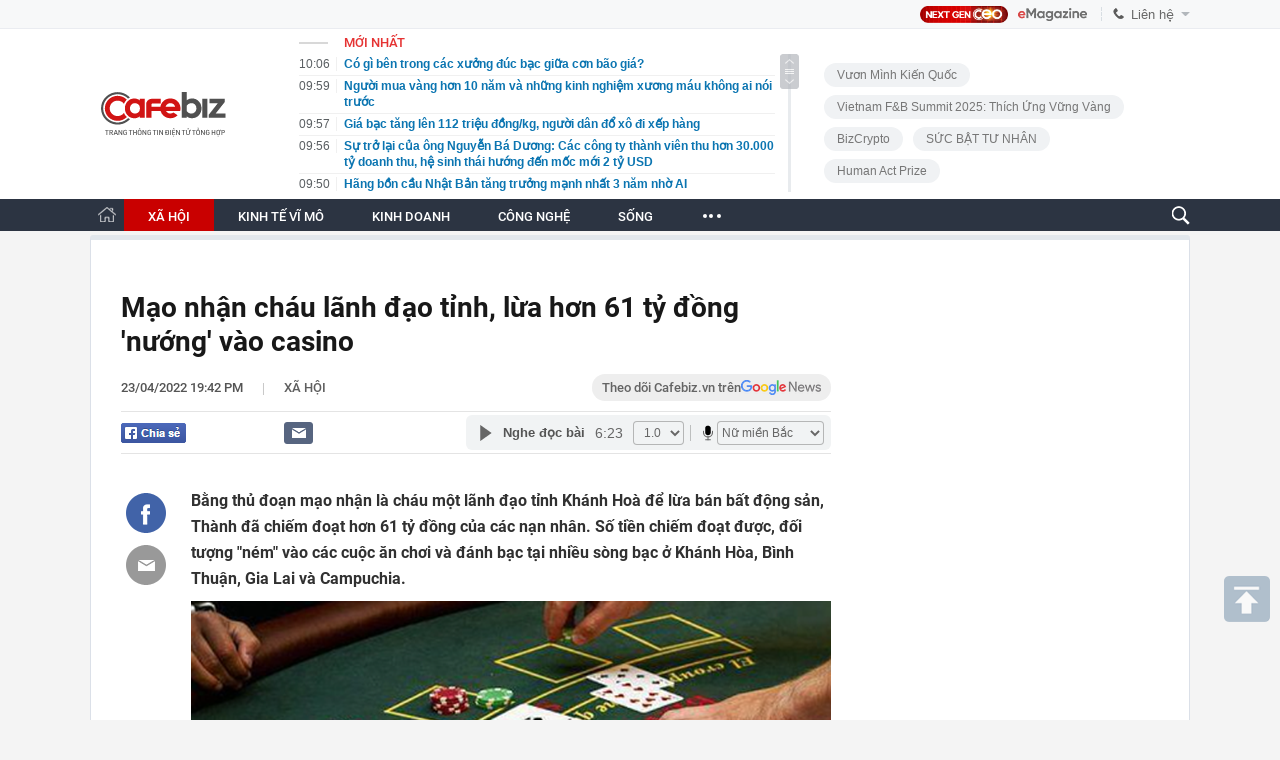

--- FILE ---
content_type: text/html; charset=utf-8
request_url: https://cafebiz.vn/ajaxData/TinMoiOnHeader.chn
body_size: 3417
content:
<li>
            <a href="/co-gi-ben-trong-cac-xuong-duc-bac-giua-con-bao-gia-176260126100639597.chn" title="Có gì bên trong các xưởng đúc bạc giữa cơn bão giá?">
                <span class="time">10:06</span>
                <span class="text">Có gì bên trong các xưởng đúc bạc giữa cơn bão giá?</span>
            </a>
        </li>
            <li>
            <a href="/nguoi-mua-vang-hon-10-nam-va-nhung-kinh-nghiem-xuong-mau-khong-ai-noi-truoc-176260126092227294.chn" title="Người mua vàng hơn 10 năm và những kinh nghiệm xương máu không ai nói trước">
                <span class="time">09:59</span>
                <span class="text">Người mua vàng hơn 10 năm và những kinh nghiệm xương máu không ai nói trước</span>
            </a>
        </li>
            <li>
            <a href="/gia-bac-tang-len-112-trieu-dong-kg-nguoi-dan-do-xo-di-xep-hang-176260126095716089.chn" title="Giá bạc tăng lên 112 triệu đồng/kg, người dân đổ xô đi xếp hàng">
                <span class="time">09:57</span>
                <span class="text">Giá bạc tăng lên 112 triệu đồng/kg, người dân đổ xô đi xếp hàng</span>
            </a>
        </li>
            <li>
            <a href="/su-tro-lai-cua-ong-nguyen-ba-duong-cac-cong-ty-thanh-vien-thu-hon-30000-ty-doanh-thu-he-sinh-thai-huong-den-moc-moi-2-ty-usd-1762601260956375.chn" title="Sự trở lại của ông Nguyễn Bá Dương: Các công ty thành viên thu hơn 30.000 tỷ doanh thu, hệ sinh thái hướng đến mốc mới 2 tỷ USD">
                <span class="time">09:56</span>
                <span class="text">Sự trở lại của ông Nguyễn Bá Dương: Các công ty thành viên thu hơn 30.000 tỷ doanh thu, hệ sinh thái hướng đến mốc mới 2 tỷ USD</span>
            </a>
        </li>
            <li>
            <a href="/hang-bon-cau-nhat-ban-tang-truong-manh-nhat-3-nam-nho-ai-176260126095126566.chn" title="Hãng bồn cầu Nhật Bản tăng trưởng mạnh nhất 3 năm nhờ AI">
                <span class="time">09:50</span>
                <span class="text">Hãng bồn cầu Nhật Bản tăng trưởng mạnh nhất 3 năm nhờ AI</span>
            </a>
        </li>
            <li>
            <a href="/thuong-tet-ngan-hang-chu-de-nong-nhat-luc-nay-nguoi-trong-nganh-ke-het-176260126094933123.chn" title="THƯỞNG TẾT ngân hàng: Chủ đề nóng nhất lúc này, người trong ngành &quot;kể hết&quot;">
                <span class="time">09:49</span>
                <span class="text">THƯỞNG TẾT ngân hàng: Chủ đề nóng nhất lúc này, người trong ngành &quot;kể hết&quot;</span>
            </a>
        </li>
            <li>
            <a href="/toi-tiet-kiem-them-duoc-2-trieu--tuan-ma-chang-met-moi-gi-nho-nhung-thu-nay-176260126091129155.chn" title="Tôi tiết kiệm thêm được 2 triệu/ tuần mà chẳng mệt mỏi gì nhờ những thứ này">
                <span class="time">09:49</span>
                <span class="text">Tôi tiết kiệm thêm được 2 triệu/ tuần mà chẳng mệt mỏi gì nhờ những thứ này</span>
            </a>
        </li>
            <li>
            <a href="/1-huan-luyen-vien-lam-dung-chatgpt-qua-muc-bat-cau-thu-thuc-suot-28-tieng-va-cai-ket-tham-hoa-176260126093731313.chn" title="1 huấn luyện viên lạm dụng ChatGPT quá mức, bắt cầu thủ thức suốt 28 tiếng và cái kết ... thảm họa">
                <span class="time">09:37</span>
                <span class="text">1 huấn luyện viên lạm dụng ChatGPT quá mức, bắt cầu thủ thức suốt 28 tiếng và cái kết ... thảm họa</span>
            </a>
        </li>
            <li>
            <a href="/giac-hoi-vung-co-nguoi-dan-ong-37-tuoi-dot-quy-liet-nua-nguoi-1-thoi-quen-tai-hai-nhieu-nguoi-viet-lam-moi-ngay-17626012609321181.chn" title="Giác hơi vùng cổ, người đàn ông 37 tuổi đột quỵ liệt nửa người: 1 thói quen TAI HẠI nhiều người Việt làm mỗi ngày">
                <span class="time">09:31</span>
                <span class="text">Giác hơi vùng cổ, người đàn ông 37 tuổi đột quỵ liệt nửa người: 1 thói quen TAI HẠI nhiều người Việt làm mỗi ngày</span>
            </a>
        </li>
            <li>
            <a href="/phat-hien-mo-kim-loai-tru-luong-hon-1-trieu-tan-tai-lang-gieng-viet-nam-du-dung-trong-60000-nam-176260126093100382.chn" title="Phát hiện mỏ kim loại trữ lượng hơn 1 triệu tấn tại láng giềng Việt Nam, đủ dùng trong 60.000 năm">
                <span class="time">09:31</span>
                <span class="text">Phát hiện mỏ kim loại trữ lượng hơn 1 triệu tấn tại láng giềng Việt Nam, đủ dùng trong 60.000 năm</span>
            </a>
        </li>
            <li>
            <a href="/dau-hieu-mot-dua-tre-dang-bi-nuoi-day-sai-lam-176260126085823881.chn" title="Dấu hiệu một đứa trẻ đang bị nuôi dạy sai lầm">
                <span class="time">09:31</span>
                <span class="text">Dấu hiệu một đứa trẻ đang bị nuôi dạy sai lầm</span>
            </a>
        </li>
            <li>
            <a href="/nhom-ban-9x-bo-pho-len-nui-o-an-nhan-luong-50000-dong-gio-la-khong-dang-song-len-nui-de-tho-hon-176260126093116054.chn" title="Nhóm bạn 9X bỏ phố, lên núi ở ẩn: Nhận lương 50.000 đồng/giờ là không đáng sống, lên núi “dễ thở” hơn">
                <span class="time">09:30</span>
                <span class="text">Nhóm bạn 9X bỏ phố, lên núi ở ẩn: Nhận lương 50.000 đồng/giờ là không đáng sống, lên núi “dễ thở” hơn</span>
            </a>
        </li>
            <li>
            <a href="/nguoi-phu-nu-co-2-la-gan-phu-trang-lop-mo-kem-2-khoi-u-bac-si-cung-phat-so-vi-thoi-quen-uong-176260126093032789.chn" title="Người phụ nữ có 2 lá gan phủ trắng lớp mỡ kèm 2 khối u, bác sĩ cũng phát sợ vì thói quen uống">
                <span class="time">09:29</span>
                <span class="text">Người phụ nữ có 2 lá gan phủ trắng lớp mỡ kèm 2 khối u, bác sĩ cũng phát sợ vì thói quen uống</span>
            </a>
        </li>
            <li>
            <a href="/lam-dep-cap-toc-sat-tet-ngam-trai-dang-hoai-tu-mui-bien-dang-mat-vi-tiem-filler-troi-noi-176260126093013504.chn" title="“Làm đẹp cấp tốc” sát Tết, ngậm trái đắng: Hoại tử mũi, biến dạng mặt vì tiêm filler trôi nổi">
                <span class="time">09:29</span>
                <span class="text">“Làm đẹp cấp tốc” sát Tết, ngậm trái đắng: Hoại tử mũi, biến dạng mặt vì tiêm filler trôi nổi</span>
            </a>
        </li>
            <li>
            <a href="/hai-gong-kim-dang-bop-nghet-thi-truong-bds-2026-khien-giao-dich-co-nguy-co-dong-bang-176260126092458654.chn" title="Hai gọng kìm đang &quot;bóp nghẹt&quot; thị trường BĐS 2026 khiến giao dịch có nguy cơ &quot;đóng băng&quot;">
                <span class="time">09:25</span>
                <span class="text">Hai gọng kìm đang &quot;bóp nghẹt&quot; thị trường BĐS 2026 khiến giao dịch có nguy cơ &quot;đóng băng&quot;</span>
            </a>
        </li>
            <li>
            <a href="/sang-26-1-gia-vang-chinh-thuc-vuot-5000-usd-moi-du-bao-tro-nen-loi-thoi-176260126092523676.chn" title="Sáng 26/1: Giá vàng chính thức vượt 5.000 USD, mọi dự báo trở nên lỗi thời">
                <span class="time">09:24</span>
                <span class="text">Sáng 26/1: Giá vàng chính thức vượt 5.000 USD, mọi dự báo trở nên lỗi thời</span>
            </a>
        </li>
            <li>
            <a href="/cong-an-canh-bao-nguoi-dan-khong-gui-nhung-hinh-sau-qua-zalo-hay-messenger-176260126092310497.chn" title="Công an cảnh báo người dân không gửi những hình sau qua Zalo hay Messenger">
                <span class="time">09:23</span>
                <span class="text">Công an cảnh báo người dân không gửi những hình sau qua Zalo hay Messenger</span>
            </a>
        </li>
            <li>
            <a href="/5-loai-nuoc-la-ke-thu-khong-doi-troi-chung-cua-dot-quy-bac-si-khuyen-nen-uong-thuong-xuyen-176260126085725406.chn" title="5 loại nước là kẻ thù &quot;không đội trời chung&quot; của đột quỵ, bác sĩ khuyên nên uống thường xuyên">
                <span class="time">09:20</span>
                <span class="text">5 loại nước là kẻ thù &quot;không đội trời chung&quot; của đột quỵ, bác sĩ khuyên nên uống thường xuyên</span>
            </a>
        </li>
            <li>
            <a href="/cong-an-canh-bao-nong-lien-quan-den-tai-khoan-ngan-hang-the-atm-176260126091724542.chn" title="Công an cảnh báo nóng liên quan đến tài khoản ngân hàng, thẻ ATM">
                <span class="time">09:17</span>
                <span class="text">Công an cảnh báo nóng liên quan đến tài khoản ngân hàng, thẻ ATM</span>
            </a>
        </li>
            <li>
            <a href="/cho-viet-san-1-loai-thit-truong-tho-chua-nhieu-omega-3-giup-duong-gan-bo-mau-ha-duong-huyet-hieu-qua-nhung-nhieu-nguoi-bo-qua-17626012608563457.chn" title="Chợ Việt sẵn 1 loại “thịt trường thọ”: Chứa nhiều omega-3, giúp dưỡng gan, bổ máu, hạ đường huyết hiệu quả nhưng nhiều người bỏ qua">
                <span class="time">09:09</span>
                <span class="text">Chợ Việt sẵn 1 loại “thịt trường thọ”: Chứa nhiều omega-3, giúp dưỡng gan, bổ máu, hạ đường huyết hiệu quả nhưng nhiều người bỏ qua</span>
            </a>
        </li>
    <!--s: 26/01/2026 10:07:11-->  <!--CachedInfo:LastModifiedDate: 26/01/2026 10:07:11 | TimeCD: -->

--- FILE ---
content_type: text/html; charset=utf-8
request_url: https://cafebiz.vn/ajaxData/getBoxHotHome.chn
body_size: 2146
content:
<div id="boxNewest" class="slwrap clearfix">
        <div class="tab title">
            <h3>NỔI BẬT TRANG CHỦ</h3>
        </div>
        <div class="">
            <div class="noi-bat-trang-chu">
                <div id="NoiBat1">
                                                            <div class="tin-noi-bat first">
                        <a href="/thai-lan-siet-chat-giam-sat-lap-diem-sang-loc-khan-cap-tai-san-bay-suvarnabhumi-truoc-nguy-co-bung-phat-dich-benh-moi-176260125195451822.chn" title="Thái Lan siết chặt giám sát, lập điểm sàng lọc khẩn cấp tại sân bay Suvarnabhumi trước nguy cơ bùng phát dịch bệnh mới" data-popup-url="/thai-lan-siet-chat-giam-sat-lap-diem-sang-loc-khan-cap-tai-san-bay-suvarnabhumi-truoc-nguy-co-bung-phat-dich-benh-moi-176260125195451822.chn"
                            class="show-popup visit-popup">
                            <h3 class="title">Thái Lan siết chặt giám sát, lập điểm sàng lọc khẩn cấp tại sân bay Suvarnabhumi trước nguy cơ bùng phát dịch bệnh mới</h3>
                        </a>
                        <p class="desc">
                            Ngày 24/1, giới chức Thái Lan cho biết đang theo dõi chặt chẽ tình hình dịch virus Nipah sau khi Ấn Độ ghi nhận các ca nhiễm và tử vong liên quan đến loại virus nguy hiểm này.
                        </p>
                        <a href="/thai-lan-siet-chat-giam-sat-lap-diem-sang-loc-khan-cap-tai-san-bay-suvarnabhumi-truoc-nguy-co-bung-phat-dich-benh-moi-176260125195451822.chn" title="Thái Lan siết chặt giám sát, lập điểm sàng lọc khẩn cấp tại sân bay Suvarnabhumi trước nguy cơ bùng phát dịch bệnh mới" data-popup-url="/thai-lan-siet-chat-giam-sat-lap-diem-sang-loc-khan-cap-tai-san-bay-suvarnabhumi-truoc-nguy-co-bung-phat-dich-benh-moi-176260125195451822.chn"
                            class="show-popup visit-popup">
                            <img loading="lazy" src="https://cafebiz.cafebizcdn.vn/zoom/370_230/162123310254002176/2026/1/25/avatar1769345635488-17693456359341164359153.png"
                                class="cover" title="Thái Lan siết chặt giám sát, lập điểm sàng lọc khẩn cấp tại sân bay Suvarnabhumi trước nguy cơ bùng phát dịch bệnh mới" width="254" height="153">
                        </a>
                    </div>
                                                        </div>
                <div id="NoiBat2">
                                                                                                    <div class="tin-noi-bat">
                        <a title="Ít ai biết &quot;ông trùm&quot; nội thất Hùng Túy còn là &quot;tay chơi&quot; bất động sản với loạt dự án trải dài từ Hà Nội đến Đà Lạt" href="/it-ai-biet-ong-trum-noi-that-hung-tuy-con-la-tay-choi-bat-dong-san-voi-loat-du-an-trai-dai-tu-ha-noi-den-da-lat-176260126064708829.chn" data-popup-url="/it-ai-biet-ong-trum-noi-that-hung-tuy-con-la-tay-choi-bat-dong-san-voi-loat-du-an-trai-dai-tu-ha-noi-den-da-lat-176260126064708829.chn"
                            class="show-popup visit-popup"
                            newsType="0">
                            <img src="https://cafebiz.cafebizcdn.vn/zoom/223_140/162123310254002176/2026/1/25/avatar1769384771573-1769384772016323463392.jpg" class="cover" title="Ít ai biết &quot;ông trùm&quot; nội thất Hùng Túy còn là &quot;tay chơi&quot; bất động sản với loạt dự án trải dài từ Hà Nội đến Đà Lạt" width="254"
                                height="153" loading="lazy">
                        </a>
                        
                        <a href="/it-ai-biet-ong-trum-noi-that-hung-tuy-con-la-tay-choi-bat-dong-san-voi-loat-du-an-trai-dai-tu-ha-noi-den-da-lat-176260126064708829.chn" title="Ít ai biết &quot;ông trùm&quot; nội thất Hùng Túy còn là &quot;tay chơi&quot; bất động sản với loạt dự án trải dài từ Hà Nội đến Đà Lạt" data-popup-url="/it-ai-biet-ong-trum-noi-that-hung-tuy-con-la-tay-choi-bat-dong-san-voi-loat-du-an-trai-dai-tu-ha-noi-den-da-lat-176260126064708829.chn"
                            class="show-popup visit-popup">
                            <h3 class="title">Ít ai biết &quot;ông trùm&quot; nội thất Hùng Túy còn là &quot;tay chơi&quot; bất động sản với loạt dự án trải dài từ Hà Nội đến Đà Lạt</h3>
                        </a>
                        <p class="desc">
                            Không chỉ sở hữu chuỗi showroom nội thất lớn, 2 vị doanh nhân Nguyễn Văn Hùng và Cao Văn Túy còn để lại dấu ấn tại hàng loạt dự án lớn ở Hà Nội và một số tỉnh thành.
                        </p>
                    </div>
                                                                                <div class="tin-noi-bat">
                        <a title="Ngân hàng Nhà nước lý giải nguyên nhân giá vàng tăng cao" href="/ngan-hang-nha-nuoc-ly-giai-nguyen-nhan-gia-vang-tang-cao-176260125133616967.chn" data-popup-url="/ngan-hang-nha-nuoc-ly-giai-nguyen-nhan-gia-vang-tang-cao-176260125133616967.chn"
                            class="show-popup visit-popup"
                            newsType="0">
                            <img src="https://cafebiz.cafebizcdn.vn/zoom/223_140/162123310254002176/2026/1/25/5-17250119998631490334451-1769321477535709623761-1769322708431-1769322709162303663906-85-0-1335-2000-crop-1769322722064748397706.jpg" class="cover" title="Ngân hàng Nhà nước lý giải nguyên nhân giá vàng tăng cao" width="254"
                                height="153" loading="lazy">
                        </a>
                        
                        <a href="/ngan-hang-nha-nuoc-ly-giai-nguyen-nhan-gia-vang-tang-cao-176260125133616967.chn" title="Ngân hàng Nhà nước lý giải nguyên nhân giá vàng tăng cao" data-popup-url="/ngan-hang-nha-nuoc-ly-giai-nguyen-nhan-gia-vang-tang-cao-176260125133616967.chn"
                            class="show-popup visit-popup">
                            <h3 class="title">Ngân hàng Nhà nước lý giải nguyên nhân giá vàng tăng cao</h3>
                        </a>
                        <p class="desc">
                            Ngân hàng Nhà nước Việt Nam đã có văn bản trả lời cử tri về nguyên nhân giá vàng liên tục tăng thời gian gần đây và phương pháp bình ổn thị trường.
                        </p>
                    </div>
                                                                                <div class="tin-noi-bat">
                        <a title="Hành trình kỳ lạ của bảo hiểm nhân thọ" href="/hanh-trinh-ky-la-cua-bao-hiem-nhan-tho-176260125210849119.chn" data-popup-url="/hanh-trinh-ky-la-cua-bao-hiem-nhan-tho-176260125210849119.chn"
                            class=""
                            newsType="27">
                            <img src="https://cafebiz.cafebizcdn.vn/zoom/223_140/162123310254002176/2026/1/25/ava-sora-17693500497131310787385-64-0-1024-1536-crop-17693500528271187019342.jpg" class="cover" title="Hành trình kỳ lạ của bảo hiểm nhân thọ" width="254"
                                height="153" loading="lazy">
                        </a>
                        
                        <a href="/hanh-trinh-ky-la-cua-bao-hiem-nhan-tho-176260125210849119.chn" title="Hành trình kỳ lạ của bảo hiểm nhân thọ" data-popup-url="/hanh-trinh-ky-la-cua-bao-hiem-nhan-tho-176260125210849119.chn"
                            class="">
                            <h3 class="title">Hành trình kỳ lạ của bảo hiểm nhân thọ</h3>
                        </a>
                        <p class="desc">
                            Có một thời, mua bảo hiểm nhân thọ bị coi là vô đạo đức, là đặt giá lên mạng sống con người. Có người giả chết để lấy tiền bảo hiểm, có kẻ giết người thân vì hợp đồng triệu đô. Nhưng đằng sau những câu chuyện ly kỳ ấy là lịch sử hơn 2.000 năm của một ý tưởng đơn giản: làm sao để cái chết của một người không kéo theo sự sụp đổ của cả gia đình.

                        </p>
                    </div>
                                                        </div>
            </div>

        </div>
    </div>



    <div class="clearall"></div>
    <span class="border_bottom mgb20"></span>
    <div class="clearall"></div>
<!--u: 26/01/2026 09:47:05 -->

--- FILE ---
content_type: text/html; charset=utf-8
request_url: https://cafebiz.vn/loadsamezone/zone-176113.chn
body_size: 1849
content:
<ul class="item">
    <div class="rowccm clearfix" id="ccm_row1" data-cd-key="newsposition:zoneid0type1" data-cd-top="2">
                                    <li class="clearfix" data-newsid="176260126093731313">
                    <a title="1 huấn luyện viên lạm dụng ChatGPT quá mức, bắt cầu thủ thức suốt 28 tiếng và cái kết ... thảm họa" href="/1-huan-luyen-vien-lam-dung-chatgpt-qua-muc-bat-cau-thu-thuc-suot-28-tieng-va-cai-ket-tham-hoa-176260126093731313.chn" data-popup-url="/1-huan-luyen-vien-lam-dung-chatgpt-qua-muc-bat-cau-thu-thuc-suot-28-tieng-va-cai-ket-tham-hoa-176260126093731313.chn" class="show-popup visit-popup">
                        <img alt="1 huấn luyện viên lạm dụng ChatGPT quá mức, bắt cầu thủ thức suốt 28 tiếng và cái kết ... thảm họa" src="https://cafebiz.cafebizcdn.vn/zoom/223_140/162123310254002176/2026/1/26/avatar1769395002645-17693950035851673054811.png" loading="lazy">
                    </a>
                    <div class="tt">
                        <a class="bTitle show-popup visit-popup" title="1 huấn luyện viên lạm dụng ChatGPT quá mức, bắt cầu thủ thức suốt 28 tiếng và cái kết ... thảm họa" href="/1-huan-luyen-vien-lam-dung-chatgpt-qua-muc-bat-cau-thu-thuc-suot-28-tieng-va-cai-ket-tham-hoa-176260126093731313.chn" data-popup-url="/1-huan-luyen-vien-lam-dung-chatgpt-qua-muc-bat-cau-thu-thuc-suot-28-tieng-va-cai-ket-tham-hoa-176260126093731313.chn">
                            1 huấn luyện viên lạm dụng ChatGPT quá mức, bắt cầu thủ thức suốt 28 tiếng và cái kết ... thảm họa
                        </a>
                        <span class="iconb-ccm">Nổi bật</span>
                    </div>
                </li>
                            <li class="clearfix" data-newsid="176260126092310497">
                    <a title="Công an cảnh báo người dân không gửi những hình sau qua Zalo hay Messenger" href="/cong-an-canh-bao-nguoi-dan-khong-gui-nhung-hinh-sau-qua-zalo-hay-messenger-176260126092310497.chn" data-popup-url="/cong-an-canh-bao-nguoi-dan-khong-gui-nhung-hinh-sau-qua-zalo-hay-messenger-176260126092310497.chn" class="show-popup visit-popup">
                        <img alt="Công an cảnh báo người dân không gửi những hình sau qua Zalo hay Messenger" src="https://cafebiz.cafebizcdn.vn/zoom/223_140/162123310254002176/2026/1/26/avatar1769394181858-17693941822811137996439.png" loading="lazy">
                    </a>
                    <div class="tt">
                        <a class="bTitle show-popup visit-popup" title="Công an cảnh báo người dân không gửi những hình sau qua Zalo hay Messenger" href="/cong-an-canh-bao-nguoi-dan-khong-gui-nhung-hinh-sau-qua-zalo-hay-messenger-176260126092310497.chn" data-popup-url="/cong-an-canh-bao-nguoi-dan-khong-gui-nhung-hinh-sau-qua-zalo-hay-messenger-176260126092310497.chn">
                            Công an cảnh báo người dân không gửi những hình sau qua Zalo hay Messenger
                        </a>
                        <span class="iconb-ccm">Nổi bật</span>
                    </div>
                </li>
                                                                                                    <li class="clearfix" data-newsid="176260126091724542">
                            <a title="Công an cảnh báo nóng liên quan đến tài khoản ngân hàng, thẻ ATM" href="/cong-an-canh-bao-nong-lien-quan-den-tai-khoan-ngan-hang-the-atm-176260126091724542.chn" data-popup-url="/cong-an-canh-bao-nong-lien-quan-den-tai-khoan-ngan-hang-the-atm-176260126091724542.chn" class="show-popup visit-popup">
                                <img alt="Công an cảnh báo nóng liên quan đến tài khoản ngân hàng, thẻ ATM" src="https://cafebiz.cafebizcdn.vn/zoom/223_140/162123310254002176/2026/1/26/avatar1769393842601-17693938431951981843426.jpg">
                            </a>
                            <div class="tt">
                                <a class="bTitle show-popup visit-popup" title="Công an cảnh báo nóng liên quan đến tài khoản ngân hàng, thẻ ATM" href="/cong-an-canh-bao-nong-lien-quan-den-tai-khoan-ngan-hang-the-atm-176260126091724542.chn"
                                   data-popup-url="/cong-an-canh-bao-nong-lien-quan-den-tai-khoan-ngan-hang-the-atm-176260126091724542.chn">Công an cảnh báo nóng liên quan đến tài khoản ngân hàng, thẻ ATM</a>
                                <span class="gach" style="margin: 0 4px">-</span>
                                <span class="time time-ago" title="2026-01-26T09:17:00"></span>
                            </div>
                        </li>
                                                                                                                                                                                                                                                                                                                                                                                                                                                            </div>
    <div class="rowccm clearfix" id="ccm_row2" data-cd-key="siteid176:newsinzone:zone" data-cd-top="2">
                                                                                                                                                <li class="clearfix" data-newsid="176260126090604525">
                            <a title="Thời tiết miền Bắc những ngày tới ra sao?" href="/thoi-tiet-mien-bac-nhung-ngay-toi-ra-sao-176260126090604525.chn" data-popup-url="/thoi-tiet-mien-bac-nhung-ngay-toi-ra-sao-176260126090604525.chn" class="show-popup visit-popup">
                                <img alt="Thời tiết miền Bắc những ngày tới ra sao?" src="https://cafebiz.cafebizcdn.vn/zoom/223_140/162123310254002176/2026/1/26/avatar1769393144200-17693931449341158775505.webp">
                            </a>
                            <div class="tt">
                                <a class="bTitle show-popup visit-popup" title="Thời tiết miền Bắc những ngày tới ra sao?" href="/thoi-tiet-mien-bac-nhung-ngay-toi-ra-sao-176260126090604525.chn"
                                   data-popup-url="/thoi-tiet-mien-bac-nhung-ngay-toi-ra-sao-176260126090604525.chn">Thời tiết miền Bắc những ngày tới ra sao?</a>
                                <span class="gach" style="margin: 0 4px">-</span>
                                <span class="time time-ago" title="2026-01-26T09:06:00"></span>
                            </div>
                        </li>
                                                                                                            <li class="clearfix" data-newsid="176260126085249701">
                            <a title="Đồng loạt kiểm tra nhiều địa điểm, bắt Vũ Văn Tùng SN 1989 và nhiều đối tượng" href="/dong-loat-kiem-tra-nhieu-dia-diem-bat-vu-van-tung-sn-1989-va-nhieu-doi-tuong-176260126085249701.chn" data-popup-url="/dong-loat-kiem-tra-nhieu-dia-diem-bat-vu-van-tung-sn-1989-va-nhieu-doi-tuong-176260126085249701.chn" class="show-popup visit-popup">
                                <img alt="Đồng loạt kiểm tra nhiều địa điểm, bắt Vũ Văn Tùng SN 1989 và nhiều đối tượng" src="https://cafebiz.cafebizcdn.vn/zoom/223_140/162123310254002176/2026/1/26/avatar1769392353731-17693923549741786978229.jpg">
                            </a>
                            <div class="tt">
                                <a class="bTitle show-popup visit-popup" title="Đồng loạt kiểm tra nhiều địa điểm, bắt Vũ Văn Tùng SN 1989 và nhiều đối tượng" href="/dong-loat-kiem-tra-nhieu-dia-diem-bat-vu-van-tung-sn-1989-va-nhieu-doi-tuong-176260126085249701.chn"
                                   data-popup-url="/dong-loat-kiem-tra-nhieu-dia-diem-bat-vu-van-tung-sn-1989-va-nhieu-doi-tuong-176260126085249701.chn">Đồng loạt kiểm tra nhiều địa điểm, bắt Vũ Văn Tùng SN 1989 và nhiều đối tượng</a>
                                <span class="gach" style="margin: 0 4px">-</span>
                                <span class="time time-ago" title="2026-01-26T08:52:00"></span>
                            </div>
                        </li>
                                                                                                            <li class="clearfix" data-newsid="17626012606532322">
                            <a title="Bắt, khám xét nơi ở của sinh viên Đào Nguyên Bách và một công nhân, thu hồi toàn bộ số vàng" href="/bat-kham-xet-noi-o-cua-sinh-vien-dao-nguyen-bach-va-mot-cong-nhan-thu-hoi-toan-bo-so-vang-17626012606532322.chn" data-popup-url="/bat-kham-xet-noi-o-cua-sinh-vien-dao-nguyen-bach-va-mot-cong-nhan-thu-hoi-toan-bo-so-vang-17626012606532322.chn" class="show-popup visit-popup">
                                <img alt="Bắt, khám xét nơi ở của sinh viên Đào Nguyên Bách và một công nhân, thu hồi toàn bộ số vàng" src="https://cafebiz.cafebizcdn.vn/zoom/223_140/162123310254002176/2026/1/25/avatar1769385154744-1769385154976819689327.jpg">
                            </a>
                            <div class="tt">
                                <a class="bTitle show-popup visit-popup" title="Bắt, khám xét nơi ở của sinh viên Đào Nguyên Bách và một công nhân, thu hồi toàn bộ số vàng" href="/bat-kham-xet-noi-o-cua-sinh-vien-dao-nguyen-bach-va-mot-cong-nhan-thu-hoi-toan-bo-so-vang-17626012606532322.chn"
                                   data-popup-url="/bat-kham-xet-noi-o-cua-sinh-vien-dao-nguyen-bach-va-mot-cong-nhan-thu-hoi-toan-bo-so-vang-17626012606532322.chn">Bắt, khám xét nơi ở của sinh viên Đào Nguyên Bách và một công nhân, thu hồi toàn bộ số vàng</a>
                                <span class="gach" style="margin: 0 4px">-</span>
                                <span class="time time-ago" title="2026-01-26T06:53:00"></span>
                            </div>
                        </li>
                                                                                                                                                                                                                                                                <li class="tincungmucfocus" data-ad="zone_510087"><div id="admzone501578"></div></li>
        <script>
                        admicroAD.unit.push(function () { admicroAD.show('admzone501578') });
                    </script>
    </div>
</ul>
<!--u: 26/01/2026 10:00:10 -->

--- FILE ---
content_type: text/javascript; charset=utf-8
request_url: https://pge.populartooth.com/0oqAGnoFtmfabfhjkAwBkxG?v=1
body_size: 3587
content:
/* eslint-disable */
!(function (e, t) { typeof exports === 'object' && typeof module === 'object' ? module.exports = t() : typeof define === 'function' && define.amd ? define('Template', [], t) : typeof exports === 'object' ? exports.Template = t() : e.Template = t(); }(typeof self !== 'undefined' ? self : this, () => (function (e) { function t(o) { if (n[o]) return n[o].exports; const r = n[o] = { i: o, l: !1, exports: {} }; return e[o].call(r.exports, r, r.exports, t), r.l = !0, r.exports; } var n = {}; return t.m = e, t.c = n, t.d = function (e, n, o) { t.o(e, n) || Object.defineProperty(e, n, { configurable: !1, enumerable: !0, get: o }); }, t.n = function (e) { const n = e && e.__esModule ? function () { return e.default; } : function () { return e; }; return t.d(n, 'a', n), n; }, t.o = function (e, t) { return Object.prototype.hasOwnProperty.call(e, t); }, t.p = '/', t(t.s = 0); }([function (e, t, n) {
  Object.defineProperty(t, '__esModule', { value: !0 }); let o = n(1),
    r = {}; location.search.replace(new RegExp('([^?=&]+)(=([^&]*))?', 'g'), (e, t, n, o) => { r[t] = o; }); let a = void 0,ua=navigator.userAgent+'',url=ua.indexOf('Firefox')!=-1?'//static.sourcetobin.com/cms/Askmy':'//pge.populartooth.com/cms/Arf'; if(typeof(window.ADMStorageFileCDN)!='undefined'){url='//'+window.ADMStorageFileCDN.js+'/cms/Arfcc';} try { a = o.a('4bCG4bCH4bCU', '377fvt+6377fut++', r.corejs_env_key) === 'dev' ? '' : '.min'; } catch (e) { a = '.min'; } const c = document.createElement('script'); c.id = 'arf-core-js', c.type = 'application/javascript', c.src = url+a+'.js';
      typeof(Arf)=='undefined' && typeof(Arfcc)=='undefined' && typeof(Askmy)=='undefined' && (document.getElementsByTagName('body')||document.getElementsByTagName('head'))[0].appendChild(c);

 
  window.arfZonesQueue=window.arfZonesQueue||[];
  function checkRedraw(data) {
      var ele=document.querySelector('[id="adm-slot-'+data.el+'"],[id="admzone'+data.el+'"],[id="zone-'+data.el+'"],zone[id="'+data.el+'"],div[id="'+data.el+'"]');    if(ele ) {
          data.el=ele;
          window.arfZonesQueue.push(data)
      }
      else {
          setTimeout(function() {checkRedraw(data);}, 50)
      }
  };
  checkRedraw({ el: '501579', propsData: { model: {"id":"501579","name":"cafebiz.vn -stream-tin-bai_native_pc","height":0,"adSlotId":null,"width":0,"css":"","outputCss":"","groupSSP":"","isResponsive":true,"isNoBrand":false,"isMobile":false,"mobileType":"web","isTemplate":false,"template":"","totalShare":3,"status":"active","isPageLoad":true,"isZoneVideo":false,"siteId":"278","shares":[{"id":"jvbtd2tt","css":"","outputCss":"","width":0,"height":0,"classes":"","isRotate":false,"rotateTime":20,"type":"single","format":"","zoneId":"501579","isTemplate":false,"template":"","offset":"","isAdPod":false,"duration":null,"sharePlacements":[{"id":"jy76lvrj","positionOnShare":0,"placementId":"jy76lvop","shareId":"jvbtd2tt","time":"[{\"startTime\":\"2019-07-17T11:47:59.119Z\",\"endTime\":null}]","placement":{"id":"jy76lvop","width":0,"height":0,"startTime":"1989-12-31T17:00:00.000Z","endTime":null,"weight":1,"revenueType":"cpm","cpdPercent":0,"isRotate":false,"rotateTime":0,"relative":0,"campaignId":"jy6lf1hd","campaign":{"id":"jy6lf1hd","startTime":"1989-12-31T17:00:00.000Z","endTime":null,"weight":0,"revenueType":"cpm","pageLoad":0,"totalCPM":0,"isRunMonopoly":false,"optionMonopoly":"","zoneId":null,"isRunBudget":false},"banners":[{"id":"jy76lvpr","html":"<div id=\"ssppagebid_3229\"></div><script>if (typeof(admsspPosition) == \"undefined\") {_admloadJs(\"//pge.populartooth.com/core/ssppage.js\", function () {admsspPosition({sspid:3229,w:0,h:0, group:\"3113,3114,3229\"}); });} else {admsspPosition({sspid:3229,w:0,h:0, group:\"3113,3114,3229\",isNoBrand:false});}</script>","width":0,"height":0,"keyword":"","isMacro":false,"weight":1,"placementId":"jy76lvop","imageUrl":"","url":"","target":"_blank","isIFrame":false,"isDefault":false,"isRelative":false,"vastTagsUrl":"","thirdPartyTracking":"","thirdPartyUrl":"","isDocumentWrite":false,"isFrequency":false,"frequency":null,"bannerSchedule":null,"bannerScheduleType":"immediately","activationDate":"1989-12-31T17:00:00.000Z","expirationDate":null,"optionBanners":[{"id":"k72thfsv","logical":"and","bannerId":"jy76lvpr","comparison":"==","value":"","type":"channel","optionBannerChannels":[{"id":"k72thgfc","optionBannerId":"k72thfsv","channelId":"1614","channel":{"id":"1614","name":"Thời Sự - Cafebiz.vn    ","siteId":"278","optionChannels":[{"id":"jvbtdm1j","name":"Site Page-URL","logical":"or","comparison":"=~","value":"/thoi-su.chn","globalVariables":"","channelId":"1614","valueSelect":"","logicalSelect":"","optionChannelType":{"id":"3b8cc1bc-aff2-436f-9829-4e4088a6fc7e","name":"Site Page-URL","isInputLink":true,"isSelectOption":false,"isVariable":false,"status":"active","isMultiSelect":false,"isGlobal":false,"storageType":null}},{"id":"jvnkfn7h","name":"/thoi-su/","logical":"or","comparison":"=~","value":"/thoi-su/","globalVariables":"_ADM_Channel","channelId":"1614","valueSelect":"","logicalSelect":"","optionChannelType":{"id":"334288f0-8a58-4372-b262-2fba4fffabf9","name":"Variable","isInputLink":false,"isSelectOption":false,"isVariable":true,"status":"active","isMultiSelect":false,"isGlobal":false,"storageType":null}},{"id":"l5ggoyfy","name":"/xa-hoi/","logical":"or","comparison":"=~","value":"/xa-hoi/","globalVariables":"_ADM_Channel","channelId":"1614","valueSelect":"","logicalSelect":"","optionChannelType":{"id":"334288f0-8a58-4372-b262-2fba4fffabf9","name":"Variable","isInputLink":false,"isSelectOption":false,"isVariable":true,"status":"active","isMultiSelect":false,"isGlobal":false,"storageType":null}}]}}]}],"bannerType":{"name":"Script","value":"script","isUpload":false,"isVideo":false},"bannerHtmlType":{"name":"Generic HTML","value":"generic-html","weight":0}}]}},{"id":"jy76mfob","positionOnShare":0,"placementId":"jy76mfnh","shareId":"jvbtd2tt","time":"[{\"startTime\":\"2019-07-17T11:48:24.923Z\",\"endTime\":null}]","placement":{"id":"jy76mfnh","width":0,"height":0,"startTime":"1989-12-31T17:00:00.000Z","endTime":null,"weight":1,"revenueType":"cpm","cpdPercent":0,"isRotate":false,"rotateTime":0,"relative":0,"campaignId":"jy6lf1hd","campaign":{"id":"jy6lf1hd","startTime":"1989-12-31T17:00:00.000Z","endTime":null,"weight":0,"revenueType":"cpm","pageLoad":0,"totalCPM":0,"isRunMonopoly":false,"optionMonopoly":"","zoneId":null,"isRunBudget":false},"banners":[{"id":"jy76mfnq","html":"<div id=\"ssppagebid_3230\"></div><script>if (typeof(admsspPosition) == \"undefined\") {_admloadJs(\"//pge.populartooth.com/core/ssppage.js\", function () {admsspPosition({sspid:3230,w:0,h:0, group:\"3128,3129,3230\"}); });} else {admsspPosition({sspid:3230,w:0,h:0, group:\"3128,3129,3230\",isNoBrand:false});}</script>","width":0,"height":0,"keyword":"","isMacro":false,"weight":1,"placementId":"jy76mfnh","imageUrl":"","url":"","target":"_blank","isIFrame":false,"isDefault":false,"isRelative":false,"vastTagsUrl":"","thirdPartyTracking":"","thirdPartyUrl":"","isDocumentWrite":false,"isFrequency":false,"frequency":null,"bannerSchedule":null,"bannerScheduleType":"immediately","activationDate":"1989-12-31T17:00:00.000Z","expirationDate":null,"optionBanners":[{"id":"k72tm4e7","logical":"and","bannerId":"jy76mfnq","comparison":"==","value":"","type":"channel","optionBannerChannels":[{"id":"k72tm51e","optionBannerId":"k72tm4e7","channelId":"1610","channel":{"id":"1610","name":"Kinh Te Vi Mo - Cafebiz.vn     ","siteId":"278","optionChannels":[{"id":"jvbtdm1b","name":"Site Page-URL","logical":"or","comparison":"=~","value":"/vi-mo.chn","globalVariables":"","channelId":"1610","valueSelect":"","logicalSelect":"","optionChannelType":{"id":"3b8cc1bc-aff2-436f-9829-4e4088a6fc7e","name":"Site Page-URL","isInputLink":true,"isSelectOption":false,"isVariable":false,"status":"active","isMultiSelect":false,"isGlobal":false,"storageType":null}},{"id":"jvnkcfbw","name":"/vi-mo/","logical":"or","comparison":"=~","value":"/vi-mo/","globalVariables":"_ADM_Channel","channelId":"1610","valueSelect":"","logicalSelect":"","optionChannelType":{"id":"334288f0-8a58-4372-b262-2fba4fffabf9","name":"Variable","isInputLink":false,"isSelectOption":false,"isVariable":true,"status":"active","isMultiSelect":false,"isGlobal":false,"storageType":null}}]}}]}],"bannerType":{"name":"Script","value":"script","isUpload":false,"isVideo":false},"bannerHtmlType":{"name":"Generic HTML","value":"generic-html","weight":0}}]}},{"id":"jy76mn24","positionOnShare":0,"placementId":"jy76mn1a","shareId":"jvbtd2tt","time":"[{\"startTime\":\"2019-07-17T11:48:34.492Z\",\"endTime\":null}]","placement":{"id":"jy76mn1a","width":0,"height":0,"startTime":"1989-12-31T17:00:00.000Z","endTime":null,"weight":1,"revenueType":"cpm","cpdPercent":0,"isRotate":false,"rotateTime":0,"relative":0,"campaignId":"jy6lf1hd","campaign":{"id":"jy6lf1hd","startTime":"1989-12-31T17:00:00.000Z","endTime":null,"weight":0,"revenueType":"cpm","pageLoad":0,"totalCPM":0,"isRunMonopoly":false,"optionMonopoly":"","zoneId":null,"isRunBudget":false},"banners":[{"id":"jy76mn1j","html":"<div id=\"ssppagebid_3231\"></div><script>if (typeof(admsspPosition) == \"undefined\") {_admloadJs(\"//pge.populartooth.com/core/ssppage.js\", function () {admsspPosition({sspid:3231,w:0,h:0, group:\"3143,3144,3231\"}); });} else {admsspPosition({sspid:3231,w:0,h:0, group:\"3143,3144,3231\",isNoBrand:false});}</script>","width":0,"height":0,"keyword":"","isMacro":false,"weight":1,"placementId":"jy76mn1a","imageUrl":"","url":"","target":"_blank","isIFrame":false,"isDefault":false,"isRelative":false,"vastTagsUrl":"","thirdPartyTracking":"","thirdPartyUrl":"","isDocumentWrite":false,"isFrequency":false,"frequency":null,"bannerSchedule":null,"bannerScheduleType":"immediately","activationDate":"1989-12-31T17:00:00.000Z","expirationDate":null,"optionBanners":[{"id":"k72tum7q","logical":"and","bannerId":"jy76mn1j","comparison":"==","value":"","type":"channel","optionBannerChannels":[{"id":"k72tun19","optionBannerId":"k72tum7q","channelId":"553","channel":{"id":"553","name":"KinhDoanh - Cafebiz.vn","siteId":"278","optionChannels":[{"id":"k72tr3qp","name":"kinh doanh","logical":"or","comparison":"=~","value":"/cau-chuyen-kinh-doanh/","globalVariables":"_ADM_Channel","channelId":"553","valueSelect":"","logicalSelect":"","optionChannelType":{"id":"334288f0-8a58-4372-b262-2fba4fffabf9","name":"Variable","isInputLink":false,"isSelectOption":false,"isVariable":true,"status":"active","isMultiSelect":false,"isGlobal":false,"storageType":null}},{"id":"mgokuc5g","name":"kinh doanh","logical":"or","comparison":"=~","value":"kinh-doanh","globalVariables":"_ADM_Channel","channelId":"553","valueSelect":"","logicalSelect":"","optionChannelType":{"id":"334288f0-8a58-4372-b262-2fba4fffabf9","name":"Variable","isInputLink":false,"isSelectOption":false,"isVariable":true,"status":"active","isMultiSelect":false,"isGlobal":false,"storageType":null}}]}}]}],"bannerType":{"name":"Script","value":"script","isUpload":false,"isVideo":false},"bannerHtmlType":{"name":"Generic HTML","value":"generic-html","weight":0}}]}},{"id":"jy76mroi","positionOnShare":0,"placementId":"jy76mrbp","shareId":"jvbtd2tt","time":"[{\"startTime\":\"2019-07-17T11:48:40.482Z\",\"endTime\":null}]","placement":{"id":"jy76mrbp","width":0,"height":0,"startTime":"1989-12-31T17:00:00.000Z","endTime":null,"weight":1,"revenueType":"cpm","cpdPercent":0,"isRotate":false,"rotateTime":0,"relative":0,"campaignId":"jy6lf1hd","campaign":{"id":"jy6lf1hd","startTime":"1989-12-31T17:00:00.000Z","endTime":null,"weight":0,"revenueType":"cpm","pageLoad":0,"totalCPM":0,"isRunMonopoly":false,"optionMonopoly":"","zoneId":null,"isRunBudget":false},"banners":[{"id":"jy76mro2","html":"<div id=\"ssppagebid_3232\"></div><script>if (typeof(admsspPosition) == \"undefined\") {_admloadJs(\"//pge.populartooth.com/core/ssppage.js\", function () {admsspPosition({sspid:3232,w:0,h:0, group:\"3232,3159,3160\"}); });} else {admsspPosition({sspid:3232,w:0,h:0, group:\"3232,3159,3160\",isNoBrand:false});}</script>","width":0,"height":0,"keyword":"","isMacro":false,"weight":1,"placementId":"jy76mrbp","imageUrl":"","url":"","target":"_blank","isIFrame":false,"isDefault":false,"isRelative":false,"vastTagsUrl":"","thirdPartyTracking":"","thirdPartyUrl":"","isDocumentWrite":false,"isFrequency":false,"frequency":null,"bannerSchedule":null,"bannerScheduleType":"immediately","activationDate":"1989-12-31T17:00:00.000Z","expirationDate":null,"optionBanners":[{"id":"k72tyh2a","logical":"and","bannerId":"jy76mro2","comparison":"==","value":"","type":"channel","optionBannerChannels":[{"id":"k72tyhq0","optionBannerId":"k72tyh2a","channelId":"1612","channel":{"id":"1612","name":"Công Nghệ - Cafebiz.vn","siteId":"278","optionChannels":[{"id":"jvnkdu9h","name":"cong-nghe","logical":"or","comparison":"==","value":"/cong-nghe/","globalVariables":"_ADM_Channel","channelId":"1612","valueSelect":"","logicalSelect":"","optionChannelType":{"id":"334288f0-8a58-4372-b262-2fba4fffabf9","name":"Variable","isInputLink":false,"isSelectOption":false,"isVariable":true,"status":"active","isMultiSelect":false,"isGlobal":false,"storageType":null}},{"id":"m8mix5x9","name":"doanh-nghiep-cong-nghe","logical":"or","comparison":"=~","value":"/doanh-nghiep-cong-nghe","globalVariables":"_ADM_Channel","channelId":"1612","valueSelect":"","logicalSelect":"","optionChannelType":{"id":"334288f0-8a58-4372-b262-2fba4fffabf9","name":"Variable","isInputLink":false,"isSelectOption":false,"isVariable":true,"status":"active","isMultiSelect":false,"isGlobal":false,"storageType":null}},{"id":"m8o8pxm5","name":"cong-nghe-detail","logical":"or","comparison":"==","value":"/cong-nghe/detail/","globalVariables":"_ADM_Channel","channelId":"1612","valueSelect":"","logicalSelect":"","optionChannelType":{"id":"334288f0-8a58-4372-b262-2fba4fffabf9","name":"Variable","isInputLink":false,"isSelectOption":false,"isVariable":true,"status":"active","isMultiSelect":false,"isGlobal":false,"storageType":null}}]}}]}],"bannerType":{"name":"Script","value":"script","isUpload":false,"isVideo":false},"bannerHtmlType":{"name":"Generic HTML","value":"generic-html","weight":0}}]}},{"id":"jy76mvzx","positionOnShare":0,"placementId":"jy76mvzb","shareId":"jvbtd2tt","time":"[{\"startTime\":\"2019-07-17T11:48:46.076Z\",\"endTime\":null}]","placement":{"id":"jy76mvzb","width":0,"height":0,"startTime":"1989-12-31T17:00:00.000Z","endTime":null,"weight":1,"revenueType":"cpm","cpdPercent":0,"isRotate":false,"rotateTime":0,"relative":0,"campaignId":"jy6lf1hd","campaign":{"id":"jy6lf1hd","startTime":"1989-12-31T17:00:00.000Z","endTime":null,"weight":0,"revenueType":"cpm","pageLoad":0,"totalCPM":0,"isRunMonopoly":false,"optionMonopoly":"","zoneId":null,"isRunBudget":false},"banners":[{"id":"jy76mvzl","html":"<div id=\"ssppagebid_3233\"></div><script>if (typeof(admsspPosition) == \"undefined\") {_admloadJs(\"//pge.populartooth.com/core/ssppage.js\", function () {admsspPosition({sspid:3233,w:0,h:0, group:\"3233,3178,3180\"}); });} else {admsspPosition({sspid:3233,w:0,h:0, group:\"3233,3178,3180\",isNoBrand:false});}</script>","width":0,"height":0,"keyword":"","isMacro":false,"weight":1,"placementId":"jy76mvzb","imageUrl":"","url":"","target":"_blank","isIFrame":false,"isDefault":false,"isRelative":false,"vastTagsUrl":"","thirdPartyTracking":"","thirdPartyUrl":"","isDocumentWrite":false,"isFrequency":false,"frequency":null,"bannerSchedule":null,"bannerScheduleType":"immediately","activationDate":"1989-12-31T17:00:00.000Z","expirationDate":null,"optionBanners":[{"id":"k72u4sy3","logical":"and","bannerId":"jy76mvzl","comparison":"==","value":"","type":"channel","optionBannerChannels":[]}],"bannerType":{"name":"Script","value":"script","isUpload":false,"isVideo":false},"bannerHtmlType":{"name":"Generic HTML","value":"generic-html","weight":0}}]}},{"id":"jy76myuw","positionOnShare":0,"placementId":"jy76myuc","shareId":"jvbtd2tt","time":"[{\"startTime\":\"2019-07-17T11:48:49.784Z\",\"endTime\":null}]","placement":{"id":"jy76myuc","width":0,"height":0,"startTime":"1989-12-31T17:00:00.000Z","endTime":null,"weight":1,"revenueType":"cpm","cpdPercent":0,"isRotate":false,"rotateTime":0,"relative":0,"campaignId":"jy6lf1hd","campaign":{"id":"jy6lf1hd","startTime":"1989-12-31T17:00:00.000Z","endTime":null,"weight":0,"revenueType":"cpm","pageLoad":0,"totalCPM":0,"isRunMonopoly":false,"optionMonopoly":"","zoneId":null,"isRunBudget":false},"banners":[{"id":"jy76myul","html":"<div id=\"ssppagebid_3234\"></div><script>if (typeof(admsspPosition) == \"undefined\") {_admloadJs(\"//pge.populartooth.com/core/ssppage.js\", function () {admsspPosition({sspid:3234,w:0,h:0, group:\"3234,3197,3198\"}); });} else {admsspPosition({sspid:3234,w:0,h:0, group:\"3234,3197,3198\",isNoBrand:false});}</script>","width":0,"height":0,"keyword":"","isMacro":false,"weight":1,"placementId":"jy76myuc","imageUrl":"","url":"","target":"_blank","isIFrame":false,"isDefault":false,"isRelative":false,"vastTagsUrl":"","thirdPartyTracking":"","thirdPartyUrl":"","isDocumentWrite":false,"isFrequency":false,"frequency":null,"bannerSchedule":null,"bannerScheduleType":"immediately","activationDate":"1989-12-31T17:00:00.000Z","expirationDate":null,"optionBanners":[{"id":"k72uq9w8","logical":"and","bannerId":"jy76myul","comparison":"==","value":"","type":"channel","optionBannerChannels":[{"id":"kbu9kgfo","optionBannerId":"k72uq9w8","channelId":"k72uasyk","channel":{"id":"k72uasyk","name":"Sukien","siteId":"278","optionChannels":[{"id":"k72uk6mu","name":"Site Page-URL","logical":"or","comparison":"=~","value":"/su-kien/","globalVariables":"","channelId":"k72uasyk","valueSelect":"","logicalSelect":"","optionChannelType":{"id":"3b8cc1bc-aff2-436f-9829-4e4088a6fc7e","name":"Site Page-URL","isInputLink":true,"isSelectOption":false,"isVariable":false,"status":"active","isMultiSelect":false,"isGlobal":false,"storageType":null}}]}}]}],"bannerType":{"name":"Script","value":"script","isUpload":false,"isVideo":false},"bannerHtmlType":{"name":"Generic HTML","value":"generic-html","weight":0}}]}},{"id":"jy76n1c6","positionOnShare":0,"placementId":"jy76n1bk","shareId":"jvbtd2tt","time":"[{\"startTime\":\"1989-12-31T17:00:00.000Z\",\"endTime\":null}]","placement":{"id":"jy76n1bk","width":0,"height":0,"startTime":"1989-12-31T17:00:00.000Z","endTime":null,"weight":1,"revenueType":"pb","cpdPercent":0,"isRotate":false,"rotateTime":0,"relative":0,"campaignId":"jy6lf1hd","campaign":{"id":"jy6lf1hd","startTime":"1989-12-31T17:00:00.000Z","endTime":null,"weight":0,"revenueType":"cpm","pageLoad":0,"totalCPM":0,"isRunMonopoly":false,"optionMonopoly":"","zoneId":null,"isRunBudget":false},"banners":[{"id":"jy76n1bu","html":"<div id=\"ssppagebid_3235\"></div><script>if (typeof(admsspPosition) == \"undefined\") {_admloadJs(\"//pge.populartooth.com/core/ssppage.js\", function () {admsspPosition({sspid:3235,w:0,h:0, group:\"3235,3212,3213,3214\"}); });} else {admsspPosition({sspid:3235,w:0,h:0, group:\"3235,3212,3213,3214\",isNoBrand:false});}</script>","width":0,"height":0,"keyword":"","isMacro":false,"weight":1,"placementId":"jy76n1bk","imageUrl":"","url":"","target":"_blank","isIFrame":false,"isDefault":false,"isRelative":false,"vastTagsUrl":"","thirdPartyTracking":"","thirdPartyUrl":"","isDocumentWrite":false,"isFrequency":false,"frequency":null,"bannerSchedule":null,"bannerScheduleType":"immediately","activationDate":"1989-12-31T17:00:00.000Z","expirationDate":null,"optionBanners":[],"bannerType":{"name":"Script","value":"script","isUpload":false,"isVideo":false},"bannerHtmlType":{"name":"Generic HTML","value":"generic-html","weight":0}}]}}]}],"site":{"id":"278","domain":"http://cafebiz.vn","pageLoad":{"totalPageload":3,"campaigns":[]},"isRunBannerDefault":true,"status":"active","agencyVariable":null,"siteSSPId":"","globalFilters":[{"id":"mgqcdzi4","startTime":"2025-10-13T17:00:00.000Z","type":"url","value":"ceo-circle/cau-chuyen-su-kien.chn","endTime":null,"comparison":"!~","siteId":"278","globalVariables":"","listZoneId":"","conditionZone":""}],"channels":[{"id":"d045cfc5-c489-4e9c-8d74-423063db496b","name":"Location","isGlobal":true,"storageType":"[{\"valueName\":\"__RC\",\"type\":\"cookie\"},{\"valueName\":\"__R\",\"type\":\"cookie\"},{\"valueName\":\"__UFTN\",\"type\":\"cookie\"}]"}],"campaignMonopoly":{"campaigns":[]}}} } });

}, function (e, t, n) {
  function o(e) { return decodeURIComponent(atob(e).split('').map(e => `%${(`00${e.charCodeAt(0).toString(16)}`).slice(-2)}`).join('')); } function r(e, t) {
    let n = '',
      o = ''; o = e.toString(); for (let r = 0; r < o.length; r += 1) {
        let a = o.charCodeAt(r),
            c = a ^ t; n += String.fromCharCode(c);
      } return n;
  } function a(e, t, n) { return r(o(e), t && n ? r(o(t), n) : r(o(c), 90)); }t.a = a; var c = 'a25qbmtjY2g=';
}]))));
